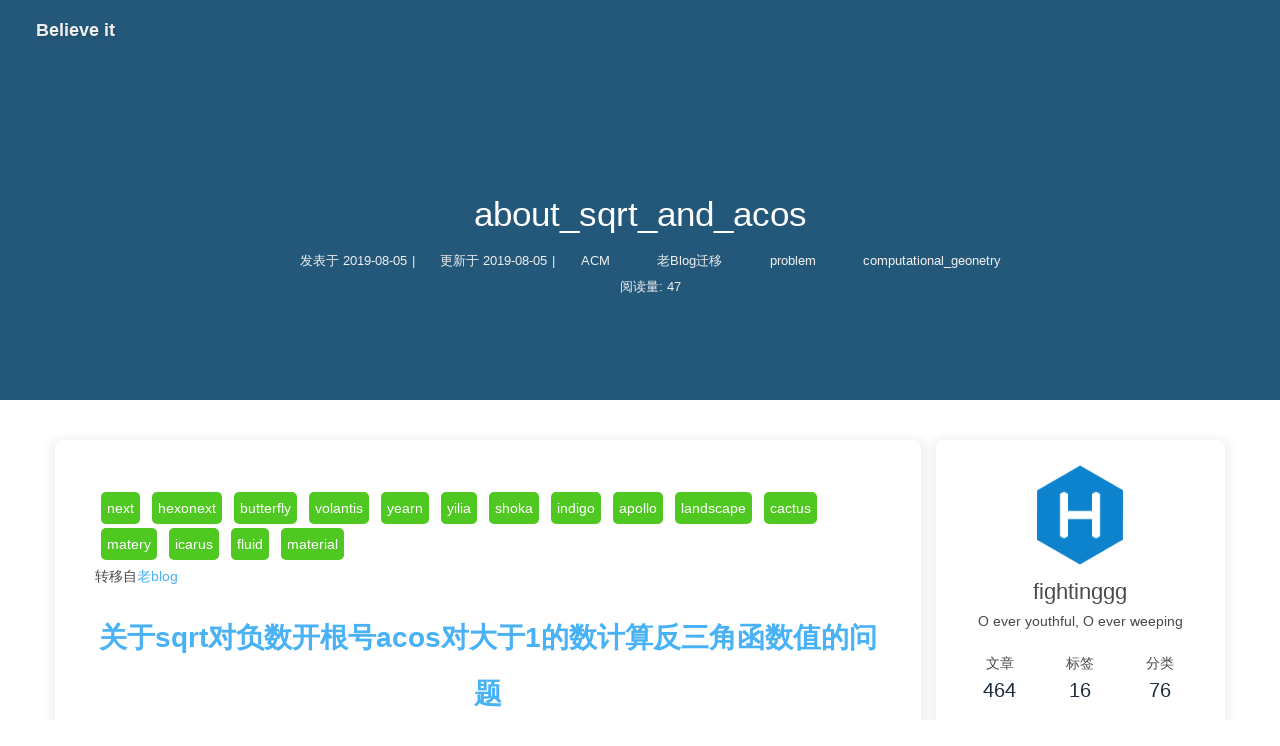

--- FILE ---
content_type: text/html; charset=utf-8
request_url: https://fightinggg.github.io/butterfly/about_sqrt_and_acos.html
body_size: 8389
content:
<!DOCTYPE html><html lang="zh-CN" data-theme="light"><head><meta charset="UTF-8"><meta http-equiv="X-UA-Compatible" content="IE=edge"><meta name="viewport" content="width=device-width, initial-scale=1.0,viewport-fit=cover"><title>about_sqrt_and_acos | Believe it</title><meta name="author" content="fightinggg"><meta name="copyright" content="fightinggg"><meta name="format-detection" content="telephone=no"><meta name="theme-color" content="#ffffff"><meta name="description" content="nexthexonextbutterflyvolantisyearnyiliashokaindigoapollolandscapecactusmateryicarusfluidmaterial 转移自老blog                                                               关于sqrt对负数开根号acos对大于1的数计算反三角函数值的问">
<meta property="og:type" content="article">
<meta property="og:title" content="about_sqrt_and_acos">
<meta property="og:url" content="http://fightinggg.github.io/butterfly/about_sqrt_and_acos.html">
<meta property="og:site_name" content="Believe it">
<meta property="og:description" content="nexthexonextbutterflyvolantisyearnyiliashokaindigoapollolandscapecactusmateryicarusfluidmaterial 转移自老blog                                                               关于sqrt对负数开根号acos对大于1的数计算反三角函数值的问">
<meta property="og:locale" content="zh_CN">
<meta property="og:image" content="https://i.loli.net/2021/02/24/5O1day2nriDzjSu.png">
<meta property="article:published_time" content="2019-08-05T15:23:08.000Z">
<meta property="article:modified_time" content="2019-08-05T15:23:08.000Z">
<meta property="article:author" content="fightinggg">
<meta name="twitter:card" content="summary">
<meta name="twitter:image" content="https://i.loli.net/2021/02/24/5O1day2nriDzjSu.png"><link rel="shortcut icon" href="/butterfly/img/favicon.png"><link rel="canonical" href="http://fightinggg.github.io/butterfly/about_sqrt_and_acos.html"><link rel="preconnect" href="//cdn.jsdelivr.net"/><link rel="preconnect" href="//busuanzi.ibruce.info"/><link rel="stylesheet" href="/butterfly/css/index.css"><link rel="stylesheet" href="https://cdn.jsdelivr.net/npm/@fortawesome/fontawesome-free/css/all.min.css" media="print" onload="this.media='all'"><link rel="stylesheet" href="https://cdn.jsdelivr.net/npm/@fancyapps/ui/dist/fancybox/fancybox.min.css" media="print" onload="this.media='all'"><script>const GLOBAL_CONFIG = {
  root: '/butterfly/',
  algolia: undefined,
  localSearch: undefined,
  translate: undefined,
  noticeOutdate: undefined,
  highlight: {"plugin":"highlighjs","highlightCopy":true,"highlightLang":true,"highlightHeightLimit":false},
  copy: {
    success: '复制成功',
    error: '复制错误',
    noSupport: '浏览器不支持'
  },
  relativeDate: {
    homepage: false,
    post: false
  },
  runtime: '',
  dateSuffix: {
    just: '刚刚',
    min: '分钟前',
    hour: '小时前',
    day: '天前',
    month: '个月前'
  },
  copyright: undefined,
  lightbox: 'fancybox',
  Snackbar: undefined,
  source: {
    justifiedGallery: {
      js: 'https://cdn.jsdelivr.net/npm/flickr-justified-gallery/dist/fjGallery.min.js',
      css: 'https://cdn.jsdelivr.net/npm/flickr-justified-gallery/dist/fjGallery.min.css'
    }
  },
  isPhotoFigcaption: false,
  islazyload: false,
  isAnchor: false,
  percent: {
    toc: true,
    rightside: false,
  },
  autoDarkmode: false
}</script><script id="config-diff">var GLOBAL_CONFIG_SITE = {
  title: 'about_sqrt_and_acos',
  isPost: true,
  isHome: false,
  isHighlightShrink: false,
  isToc: true,
  postUpdate: '2019-08-05 23:23:08'
}</script><noscript><style type="text/css">
  #nav {
    opacity: 1
  }
  .justified-gallery img {
    opacity: 1
  }

  #recent-posts time,
  #post-meta time {
    display: inline !important
  }
</style></noscript><script>(win=>{
    win.saveToLocal = {
      set: function setWithExpiry(key, value, ttl) {
        if (ttl === 0) return
        const now = new Date()
        const expiryDay = ttl * 86400000
        const item = {
          value: value,
          expiry: now.getTime() + expiryDay,
        }
        localStorage.setItem(key, JSON.stringify(item))
      },

      get: function getWithExpiry(key) {
        const itemStr = localStorage.getItem(key)

        if (!itemStr) {
          return undefined
        }
        const item = JSON.parse(itemStr)
        const now = new Date()

        if (now.getTime() > item.expiry) {
          localStorage.removeItem(key)
          return undefined
        }
        return item.value
      }
    }
  
    win.getScript = url => new Promise((resolve, reject) => {
      const script = document.createElement('script')
      script.src = url
      script.async = true
      script.onerror = reject
      script.onload = script.onreadystatechange = function() {
        const loadState = this.readyState
        if (loadState && loadState !== 'loaded' && loadState !== 'complete') return
        script.onload = script.onreadystatechange = null
        resolve()
      }
      document.head.appendChild(script)
    })
  
    win.getCSS = (url,id = false) => new Promise((resolve, reject) => {
      const link = document.createElement('link')
      link.rel = 'stylesheet'
      link.href = url
      if (id) link.id = id
      link.onerror = reject
      link.onload = link.onreadystatechange = function() {
        const loadState = this.readyState
        if (loadState && loadState !== 'loaded' && loadState !== 'complete') return
        link.onload = link.onreadystatechange = null
        resolve()
      }
      document.head.appendChild(link)
    })
  
      win.activateDarkMode = function () {
        document.documentElement.setAttribute('data-theme', 'dark')
        if (document.querySelector('meta[name="theme-color"]') !== null) {
          document.querySelector('meta[name="theme-color"]').setAttribute('content', '#0d0d0d')
        }
      }
      win.activateLightMode = function () {
        document.documentElement.setAttribute('data-theme', 'light')
        if (document.querySelector('meta[name="theme-color"]') !== null) {
          document.querySelector('meta[name="theme-color"]').setAttribute('content', '#ffffff')
        }
      }
      const t = saveToLocal.get('theme')
    
          if (t === 'dark') activateDarkMode()
          else if (t === 'light') activateLightMode()
        
      const asideStatus = saveToLocal.get('aside-status')
      if (asideStatus !== undefined) {
        if (asideStatus === 'hide') {
          document.documentElement.classList.add('hide-aside')
        } else {
          document.documentElement.classList.remove('hide-aside')
        }
      }
    
    const detectApple = () => {
      if(/iPad|iPhone|iPod|Macintosh/.test(navigator.userAgent)){
        document.documentElement.classList.add('apple')
      }
    }
    detectApple()
    })(window)</script><meta name="generator" content="Hexo 6.3.0"><link rel="alternate" href="/butterfly/atom.xml" title="Believe it" type="application/atom+xml">
</head><body><div id="sidebar"><div id="menu-mask"></div><div id="sidebar-menus"><div class="avatar-img is-center"><img src="https://i.loli.net/2021/02/24/5O1day2nriDzjSu.png" onerror="onerror=null;src='/img/friend_404.gif'" alt="avatar"/></div><div class="sidebar-site-data site-data is-center"><a href="/butterfly/archives/"><div class="headline">文章</div><div class="length-num">464</div></a><a href="/butterfly/tags/"><div class="headline">标签</div><div class="length-num">16</div></a><a href="/butterfly/categories/"><div class="headline">分类</div><div class="length-num">76</div></a></div><hr/></div></div><div class="post" id="body-wrap"><header class="post-bg" id="page-header"><nav id="nav"><span id="blog-info"><a href="/butterfly/" title="Believe it"><span class="site-name">Believe it</span></a></span><div id="menus"><div id="toggle-menu"><a class="site-page" href="javascript:void(0);"><i class="fas fa-bars fa-fw"></i></a></div></div></nav><div id="post-info"><h1 class="post-title">about_sqrt_and_acos</h1><div id="post-meta"><div class="meta-firstline"><span class="post-meta-date"><i class="far fa-calendar-alt fa-fw post-meta-icon"></i><span class="post-meta-label">发表于</span><time class="post-meta-date-created" datetime="2019-08-05T15:23:08.000Z" title="发表于 2019-08-05 23:23:08">2019-08-05</time><span class="post-meta-separator">|</span><i class="fas fa-history fa-fw post-meta-icon"></i><span class="post-meta-label">更新于</span><time class="post-meta-date-updated" datetime="2019-08-05T15:23:08.000Z" title="更新于 2019-08-05 23:23:08">2019-08-05</time></span><span class="post-meta-categories"><span class="post-meta-separator">|</span><i class="fas fa-inbox fa-fw post-meta-icon"></i><a class="post-meta-categories" href="/butterfly/categories/ACM/">ACM</a><i class="fas fa-angle-right post-meta-separator"></i><i class="fas fa-inbox fa-fw post-meta-icon"></i><a class="post-meta-categories" href="/butterfly/categories/ACM/%E8%80%81Blog%E8%BF%81%E7%A7%BB/">老Blog迁移</a><i class="fas fa-angle-right post-meta-separator"></i><i class="fas fa-inbox fa-fw post-meta-icon"></i><a class="post-meta-categories" href="/butterfly/categories/ACM/%E8%80%81Blog%E8%BF%81%E7%A7%BB/problem/">problem</a><i class="fas fa-angle-right post-meta-separator"></i><i class="fas fa-inbox fa-fw post-meta-icon"></i><a class="post-meta-categories" href="/butterfly/categories/ACM/%E8%80%81Blog%E8%BF%81%E7%A7%BB/problem/computational-geonetry/">computational_geonetry</a></span></div><div class="meta-secondline"><span class="post-meta-separator">|</span><span class="post-meta-pv-cv" id="" data-flag-title="about_sqrt_and_acos"><i class="far fa-eye fa-fw post-meta-icon"></i><span class="post-meta-label">阅读量:</span><span id="busuanzi_value_page_pv"><i class="fa-solid fa-spinner fa-spin"></i></span></span></div></div></div></header><main class="layout" id="content-inner"><div id="post"><article class="post-content" id="article-container"><div><a href="/next/about_sqrt_and_acos.html" style="border-bottom: 0px;border-bottom: 0px;
            background: #4FC921;
            color: white;
            border-radius: 5px;
            padding: 2px 6px 2px 6px;
            margin: 2px 6px 2px 6px;
            text-decoration: none;
            float: left;
            ">next</a><a href="/hexonext/about_sqrt_and_acos.html" style="border-bottom: 0px;border-bottom: 0px;
            background: #4FC921;
            color: white;
            border-radius: 5px;
            padding: 2px 6px 2px 6px;
            margin: 2px 6px 2px 6px;
            text-decoration: none;
            float: left;
            ">hexonext</a><a href="/butterfly/about_sqrt_and_acos.html" style="border-bottom: 0px;border-bottom: 0px;
            background: #4FC921;
            color: white;
            border-radius: 5px;
            padding: 2px 6px 2px 6px;
            margin: 2px 6px 2px 6px;
            text-decoration: none;
            float: left;
            ">butterfly</a><a href="/volantis/about_sqrt_and_acos.html" style="border-bottom: 0px;border-bottom: 0px;
            background: #4FC921;
            color: white;
            border-radius: 5px;
            padding: 2px 6px 2px 6px;
            margin: 2px 6px 2px 6px;
            text-decoration: none;
            float: left;
            ">volantis</a><a href="/yearn/about_sqrt_and_acos.html" style="border-bottom: 0px;border-bottom: 0px;
            background: #4FC921;
            color: white;
            border-radius: 5px;
            padding: 2px 6px 2px 6px;
            margin: 2px 6px 2px 6px;
            text-decoration: none;
            float: left;
            ">yearn</a><a href="/yilia/about_sqrt_and_acos.html" style="border-bottom: 0px;border-bottom: 0px;
            background: #4FC921;
            color: white;
            border-radius: 5px;
            padding: 2px 6px 2px 6px;
            margin: 2px 6px 2px 6px;
            text-decoration: none;
            float: left;
            ">yilia</a><a href="/shoka/about_sqrt_and_acos.html" style="border-bottom: 0px;border-bottom: 0px;
            background: #4FC921;
            color: white;
            border-radius: 5px;
            padding: 2px 6px 2px 6px;
            margin: 2px 6px 2px 6px;
            text-decoration: none;
            float: left;
            ">shoka</a><a href="/indigo/about_sqrt_and_acos.html" style="border-bottom: 0px;border-bottom: 0px;
            background: #4FC921;
            color: white;
            border-radius: 5px;
            padding: 2px 6px 2px 6px;
            margin: 2px 6px 2px 6px;
            text-decoration: none;
            float: left;
            ">indigo</a><a href="/apollo/about_sqrt_and_acos.html" style="border-bottom: 0px;border-bottom: 0px;
            background: #4FC921;
            color: white;
            border-radius: 5px;
            padding: 2px 6px 2px 6px;
            margin: 2px 6px 2px 6px;
            text-decoration: none;
            float: left;
            ">apollo</a><a href="/landscape/about_sqrt_and_acos.html" style="border-bottom: 0px;border-bottom: 0px;
            background: #4FC921;
            color: white;
            border-radius: 5px;
            padding: 2px 6px 2px 6px;
            margin: 2px 6px 2px 6px;
            text-decoration: none;
            float: left;
            ">landscape</a><a href="/cactus/about_sqrt_and_acos.html" style="border-bottom: 0px;border-bottom: 0px;
            background: #4FC921;
            color: white;
            border-radius: 5px;
            padding: 2px 6px 2px 6px;
            margin: 2px 6px 2px 6px;
            text-decoration: none;
            float: left;
            ">cactus</a><a href="/matery/about_sqrt_and_acos.html" style="border-bottom: 0px;border-bottom: 0px;
            background: #4FC921;
            color: white;
            border-radius: 5px;
            padding: 2px 6px 2px 6px;
            margin: 2px 6px 2px 6px;
            text-decoration: none;
            float: left;
            ">matery</a><a href="/icarus/about_sqrt_and_acos.html" style="border-bottom: 0px;border-bottom: 0px;
            background: #4FC921;
            color: white;
            border-radius: 5px;
            padding: 2px 6px 2px 6px;
            margin: 2px 6px 2px 6px;
            text-decoration: none;
            float: left;
            ">icarus</a><a href="/fluid/about_sqrt_and_acos.html" style="border-bottom: 0px;border-bottom: 0px;
            background: #4FC921;
            color: white;
            border-radius: 5px;
            padding: 2px 6px 2px 6px;
            margin: 2px 6px 2px 6px;
            text-decoration: none;
            float: left;
            ">fluid</a><a href="/material/about_sqrt_and_acos.html" style="border-bottom: 0px;border-bottom: 0px;
            background: #4FC921;
            color: white;
            border-radius: 5px;
            padding: 2px 6px 2px 6px;
            margin: 2px 6px 2px 6px;
            text-decoration: none;
            float: left;
            ">material</a><div style="clear: both;"></div></div>
转移自<a href='/ACM/problem/computational_geonetry/about_sqrt_and_acos.html'>老blog</a>

<div id="myweb">

    <!--    啦啦啦啦啦啦啦啦啦啦啦啦啦啦啦啦啦啦啦啦啦啦啦啦啦啦啦啦啦啦啦啦啦啦啦啦啦啦啦啦啦啦-->
    <div type="text/javadiv" src="/ACM/js/up_and_right.js"></div>
    <!--    啦啦啦啦啦啦啦啦啦啦啦啦啦啦啦啦啦啦啦啦啦啦啦啦啦啦啦啦啦啦啦啦啦啦啦啦啦啦啦啦啦啦-->

    <div id="left">
        <div id="left_in">
            <h1>
                <center><a href="http://codeforces.com/gym/102056/problem/F"
                        target="_blank">关于sqrt对负数开根号acos对大于1的数计算反三角函数值的问题</a>
                </center>
            </h1>

            <div id="text">
                空间里面有一个实心球，两个点，问两点不经过实心球的路径的最小值.
            </div>

            <div type="text/javadiv" src="/ACM/js/solve_begin.js"></div>
            <div>
                题目意思很简单，我们可能会用到余弦定理，但是，余弦定理有误差，我们可能会得到一些奇怪的数字，浮点数的误差导致
                余弦定理计算出来了小于-1或者大于1的其他数字，当我们对这样的数字进行反三角函数运算时，会得到nan，当然sqrt
                有时候也会碰到对负数开方，于是我们要重写这两个函数
            </div>
            <div type="text/javadiv" src="/ACM/js/solve_end.js"></div>

            <div type="text/javadiv" src="/ACM/js/code_begin.js"></div>
            <div>
                <pre><span class="cp">#include&lt;bits/stdc++.h&gt;</span>
<span class="k">using</span> <span class="k">namespace</span> <span class="n">std</span><span class="p">;</span>
<span class="k">const</span> <span class="kt">double</span> <span class="n">eps</span> <span class="o">=</span> <span
                            class="mf">1e-12</span><span class="p">;</span>
<span class="k">const</span> <span class="kt">double</span> <span class="n">INF</span> <span class="o">=</span> <span
                            class="mf">1e18</span><span class="p">;</span>
<span class="k">const</span> <span class="kt">double</span> <span class="n">PI</span> <span class="o">=</span> <span
                            class="n">acos</span><span class="p">(</span><span class="o">-</span><span
                            class="mf">1.0</span><span class="p">);</span>
<span class="kt">double</span> <span class="n">ACOS</span><span class="p">(</span><span class="kt">double</span> <span
                            class="n">x</span><span class="p">)</span>
<span class="p">{</span>
    <span class="k">if</span><span class="p">(</span><span class="n">x</span><span class="o">&gt;</span><span
                            class="mi">1</span><span class="p">)</span>
        <span class="n">x</span><span class="o">=</span><span class="mf">1.0</span><span class="p">;</span>
    <span class="k">if</span><span class="p">(</span><span class="n">x</span><span class="o">&lt;-</span><span
                            class="mi">1</span><span class="p">)</span>
        <span class="n">x</span><span class="o">=-</span><span class="mf">1.0</span><span class="p">;</span>
    <span class="k">return</span> <span class="n">acos</span><span class="p">(</span><span class="n">x</span><span
                            class="p">);</span>
<span class="p">}</span>
<span class="kt">double</span> <span class="n">SQRT</span><span class="p">(</span><span class="kt">double</span> <span
                            class="n">x</span><span class="p">)</span>
<span class="p">{</span>
    <span class="k">if</span><span class="p">(</span><span class="n">x</span><span class="o">&lt;</span><span
                            class="mi">0</span><span class="p">)</span>
        <span class="k">return</span> <span class="mi">0</span><span class="p">;</span>
    <span class="k">return</span> <span class="n">sqrt</span><span class="p">(</span><span class="n">x</span><span
                            class="p">);</span>
<span class="p">}</span>

<span class="k">struct</span> <span class="n">Point3D</span>
<span class="p">{</span>
    <span class="kt">double</span> <span class="n">x</span><span class="p">,</span> <span class="n">y</span><span
                            class="p">,</span> <span class="n">z</span><span class="p">;</span>
    <span class="n">Point3D</span><span class="p">()</span> <span class="p">{};</span>
    <span class="n">Point3D</span><span class="p">(</span><span class="kt">double</span> <span class="n">xx</span><span
                            class="p">,</span> <span class="kt">double</span> <span class="n">yy</span><span
                            class="p">,</span><span class="kt">double</span> <span class="n">zz</span><span
                            class="p">)</span>
    <span class="p">{</span>
        <span class="n">x</span> <span class="o">=</span> <span class="n">xx</span><span class="p">;</span>
        <span class="n">y</span> <span class="o">=</span> <span class="n">yy</span><span class="p">;</span>
        <span class="n">z</span> <span class="o">=</span> <span class="n">zz</span><span class="p">;</span>
    <span class="p">}</span>
<span class="p">};</span>
<span class="k">typedef</span> <span class="k">struct</span> <span class="n">Point2D</span>
<span class="p">{</span>
    <span class="n">Point2D</span><span class="p">()</span> <span class="p">{};</span>
    <span class="kt">double</span> <span class="n">x</span><span class="p">;</span>
    <span class="kt">double</span> <span class="n">y</span><span class="p">;</span>
    <span class="n">Point2D</span><span class="p">(</span><span class="kt">double</span> <span class="n">xx</span><span
                            class="p">,</span> <span class="kt">double</span> <span class="n">yy</span><span
                            class="p">)</span>
    <span class="p">{</span>
        <span class="n">x</span> <span class="o">=</span> <span class="n">xx</span><span class="p">;</span>
        <span class="n">y</span> <span class="o">=</span> <span class="n">yy</span><span class="p">;</span>
    <span class="p">}</span>
<span class="p">}</span> <span class="n">Point</span><span class="p">;</span>

<span class="k">struct</span> <span class="n">Circle3D</span>
<span class="p">{</span>
    <span class="n">Point3D</span> <span class="n">o</span><span class="p">;</span>
    <span class="kt">double</span> <span class="n">r</span><span class="p">;</span>
<span class="p">};</span>
<span class="k">struct</span> <span class="n">Circle</span>
<span class="p">{</span>
    <span class="n">Point2D</span> <span class="n">o</span><span class="p">;</span>
    <span class="kt">double</span> <span class="n">r</span><span class="p">;</span>
<span class="p">};</span>


<span class="k">struct</span> <span class="n">Line</span>
<span class="p">{</span>
    <span class="n">Point</span> <span class="n">s</span><span class="p">,</span> <span class="n">e</span><span
                            class="p">;</span>
    <span class="n">Line</span><span class="p">()</span> <span class="p">{};</span>
    <span class="n">Line</span><span class="p">(</span><span class="n">Point</span> <span class="n">a</span><span
                            class="p">,</span> <span class="n">Point</span> <span class="n">b</span><span
                            class="p">)</span>
    <span class="p">{</span>
        <span class="n">s</span> <span class="o">=</span> <span class="n">a</span><span class="p">;</span>
        <span class="n">e</span> <span class="o">=</span> <span class="n">b</span><span class="p">;</span>
    <span class="p">};</span>
<span class="p">};</span>


<span class="kt">double</span> <span class="n">dis</span><span class="p">(</span><span class="n">Point</span> <span
                            class="n">a</span><span class="p">,</span> <span class="n">Point</span> <span
                            class="n">b</span><span class="p">)</span>
<span class="p">{</span>
    <span class="k">return</span> <span class="n">SQRT</span><span class="p">(</span><span class="n">pow</span><span
                            class="p">(</span><span class="n">a</span><span class="p">.</span><span
                            class="n">x</span> <span class="o">-</span> <span class="n">b</span><span class="p">.</span><span
                            class="n">x</span><span class="p">,</span> <span class="mi">2</span><span class="p">)</span> <span
                            class="o">+</span> <span class="n">pow</span><span class="p">(</span><span
                            class="n">a</span><span class="p">.</span><span class="n">y</span> <span class="o">-</span> <span
                            class="n">b</span><span class="p">.</span><span class="n">y</span><span
                            class="p">,</span> <span class="mi">2</span><span class="p">));</span>
<span class="p">}</span>


<span class="kt">double</span> <span class="n">dis</span><span class="p">(</span><span class="n">Point3D</span> <span
                            class="n">a</span><span class="p">,</span> <span class="n">Point3D</span> <span
                            class="n">b</span><span class="p">)</span>
<span class="p">{</span>
    <span class="k">return</span> <span class="n">SQRT</span><span class="p">(</span><span class="n">pow</span><span
                            class="p">(</span><span class="n">a</span><span class="p">.</span><span
                            class="n">x</span> <span class="o">-</span> <span class="n">b</span><span class="p">.</span><span
                            class="n">x</span><span class="p">,</span> <span class="mi">2</span><span class="p">)</span> <span
                            class="o">+</span> <span class="n">pow</span><span class="p">(</span><span
                            class="n">a</span><span class="p">.</span><span class="n">y</span> <span class="o">-</span> <span
                            class="n">b</span><span class="p">.</span><span class="n">y</span><span
                            class="p">,</span> <span class="mi">2</span><span class="p">)</span> <span
                            class="o">+</span> <span class="n">pow</span><span class="p">(</span><span
                            class="n">a</span><span class="p">.</span><span class="n">z</span> <span class="o">-</span> <span
                            class="n">b</span><span class="p">.</span><span class="n">z</span><span
                            class="p">,</span> <span class="mi">2</span><span class="p">));</span>
<span class="p">}</span>

<span class="kt">double</span> <span class="n">solve</span><span class="p">(</span><span class="n">Point3D</span> <span
                            class="n">s</span><span class="p">,</span> <span class="n">Point3D</span> <span
                            class="n">t</span><span class="p">,</span> <span class="n">Circle3D</span> <span
                            class="n">o</span><span class="p">)</span>
<span class="p">{</span>
    <span class="kt">double</span> <span class="n">so</span><span class="o">=</span><span class="n">dis</span><span
                            class="p">(</span><span class="n">s</span><span class="p">,</span><span
                            class="n">o</span><span class="p">.</span><span class="n">o</span><span class="p">);</span>
    <span class="kt">double</span> <span class="n">to</span><span class="o">=</span><span class="n">dis</span><span
                            class="p">(</span><span class="n">t</span><span class="p">,</span><span
                            class="n">o</span><span class="p">.</span><span class="n">o</span><span class="p">);</span>
    <span class="kt">double</span> <span class="n">st</span><span class="o">=</span><span class="n">dis</span><span
                            class="p">(</span><span class="n">s</span><span class="p">,</span><span
                            class="n">t</span><span class="p">);</span>
    <span class="kt">double</span> <span class="n">sita_sot</span><span class="o">=</span><span
                            class="n">ACOS</span><span class="p">((</span><span class="n">so</span><span
                            class="o">*</span><span class="n">so</span><span class="o">+</span><span class="n">to</span><span
                            class="o">*</span><span class="n">to</span><span class="o">-</span><span class="n">st</span><span
                            class="o">*</span><span class="n">st</span><span class="p">)</span><span
                            class="o">/</span><span class="mi">2</span><span class="o">/</span><span class="n">so</span><span
                            class="o">/</span><span class="n">to</span><span class="p">);</span>
    <span class="kt">double</span> <span class="n">sita_sto</span><span class="o">=</span><span
                            class="n">ACOS</span><span class="p">((</span><span class="n">st</span><span
                            class="o">*</span><span class="n">st</span><span class="o">+</span><span class="n">to</span><span
                            class="o">*</span><span class="n">to</span><span class="o">-</span><span class="n">so</span><span
                            class="o">*</span><span class="n">so</span><span class="p">)</span><span
                            class="o">/</span><span class="mi">2</span><span class="o">/</span><span class="n">st</span><span
                            class="o">/</span><span class="n">to</span><span class="p">);</span>
    <span class="kt">double</span> <span class="n">sita_tso</span><span class="o">=</span><span
                            class="n">ACOS</span><span class="p">((</span><span class="n">st</span><span
                            class="o">*</span><span class="n">st</span><span class="o">+</span><span class="n">so</span><span
                            class="o">*</span><span class="n">so</span><span class="o">-</span><span class="n">to</span><span
                            class="o">*</span><span class="n">to</span><span class="p">)</span><span
                            class="o">/</span><span class="mi">2</span><span class="o">/</span><span class="n">st</span><span
                            class="o">/</span><span class="n">so</span><span class="p">);</span>


    <span class="kt">double</span> <span class="n">p</span><span class="o">=</span><span class="p">(</span><span
                            class="n">so</span><span class="o">+</span><span class="n">to</span><span class="o">+</span><span
                            class="n">st</span><span class="p">)</span><span class="o">/</span><span class="mi">2</span><span
                            class="p">;</span>
    <span class="kt">double</span> <span class="n">d</span><span class="o">=</span><span class="n">SQRT</span><span
                            class="p">(</span><span class="n">p</span><span class="o">*</span><span
                            class="p">(</span><span class="n">p</span><span class="o">-</span><span
                            class="n">so</span><span class="p">)</span><span class="o">*</span><span
                            class="p">(</span><span class="n">p</span><span class="o">-</span><span
                            class="n">to</span><span class="p">)</span><span class="o">*</span><span
                            class="p">(</span><span class="n">p</span><span class="o">-</span><span
                            class="n">st</span><span class="p">))</span><span class="o">*</span><span
                            class="mi">2</span><span class="o">/</span><span class="n">st</span><span class="p">;</span>


    <span class="k">if</span><span class="p">(</span><span class="n">sita_sto</span><span class="o">&lt;</span><span
                            class="n">PI</span><span class="o">/</span><span class="mi">2</span><span class="o">&amp;&amp;</span><span
                            class="n">sita_tso</span><span class="o">&lt;</span><span class="n">PI</span><span
                            class="o">/</span><span class="mi">2</span><span class="o">&amp;&amp;</span><span class="n">d</span><span
                            class="o">&lt;</span><span class="n">o</span><span class="p">.</span><span
                            class="n">r</span><span class="p">)</span>
    <span class="p">{</span>
        <span class="kt">double</span> <span class="n">sita_soa1</span><span class="o">=</span><span
                            class="n">ACOS</span><span class="p">(</span><span class="n">o</span><span
                            class="p">.</span><span class="n">r</span><span class="o">/</span><span
                            class="n">so</span><span class="p">);</span>
        <span class="kt">double</span> <span class="n">sita_toa2</span><span class="o">=</span><span
                            class="n">ACOS</span><span class="p">(</span><span class="n">o</span><span
                            class="p">.</span><span class="n">r</span><span class="o">/</span><span
                            class="n">to</span><span class="p">);</span>

        <span class="kt">double</span> <span class="n">sita</span><span class="o">=</span><span
                            class="n">sita_sot</span><span class="o">-</span><span class="n">sita_soa1</span><span
                            class="o">-</span><span class="n">sita_toa2</span><span class="p">;</span>

        <span class="k">return</span> <span class="n">sita</span><span class="o">*</span><span class="n">o</span><span
                            class="p">.</span><span class="n">r</span> <span class="o">+</span> <span
                            class="n">so</span><span class="o">*</span><span class="n">sin</span><span
                            class="p">(</span><span class="n">sita_soa1</span><span class="p">)</span> <span
                            class="o">+</span> <span class="n">to</span><span class="o">*</span><span
                            class="n">sin</span><span class="p">(</span><span class="n">sita_toa2</span><span class="p">);</span>

    <span class="p">}</span>
    <span class="k">else</span>
    <span class="p">{</span>
        <span class="k">return</span> <span class="n">dis</span><span class="p">(</span><span class="n">s</span><span
                            class="p">,</span> <span class="n">t</span><span class="p">);</span>
    <span class="p">}</span>
<span class="p">}</span>


<span class="kt">double</span> <span class="n">solve</span><span class="p">(</span><span class="n">Point</span> <span
                            class="n">s</span><span class="p">,</span> <span class="n">Point</span> <span
                            class="n">t</span><span class="p">,</span> <span class="n">Circle</span> <span
                            class="n">o</span><span class="p">)</span>
<span class="p">{</span>
    <span class="kt">double</span> <span class="n">so</span><span class="o">=</span><span class="n">dis</span><span
                            class="p">(</span><span class="n">s</span><span class="p">,</span><span
                            class="n">o</span><span class="p">.</span><span class="n">o</span><span class="p">);</span>
    <span class="kt">double</span> <span class="n">to</span><span class="o">=</span><span class="n">dis</span><span
                            class="p">(</span><span class="n">t</span><span class="p">,</span><span
                            class="n">o</span><span class="p">.</span><span class="n">o</span><span class="p">);</span>
    <span class="kt">double</span> <span class="n">st</span><span class="o">=</span><span class="n">dis</span><span
                            class="p">(</span><span class="n">s</span><span class="p">,</span><span
                            class="n">t</span><span class="p">);</span>
    <span class="kt">double</span> <span class="n">sita_sot</span><span class="o">=</span><span
                            class="n">ACOS</span><span class="p">((</span><span class="n">so</span><span
                            class="o">*</span><span class="n">so</span><span class="o">+</span><span class="n">to</span><span
                            class="o">*</span><span class="n">to</span><span class="o">-</span><span class="n">st</span><span
                            class="o">*</span><span class="n">st</span><span class="p">)</span><span
                            class="o">/</span><span class="mi">2</span><span class="o">/</span><span class="n">so</span><span
                            class="o">/</span><span class="n">to</span><span class="p">);</span>
    <span class="kt">double</span> <span class="n">sita_sto</span><span class="o">=</span><span
                            class="n">ACOS</span><span class="p">((</span><span class="n">st</span><span
                            class="o">*</span><span class="n">st</span><span class="o">+</span><span class="n">to</span><span
                            class="o">*</span><span class="n">to</span><span class="o">-</span><span class="n">so</span><span
                            class="o">*</span><span class="n">so</span><span class="p">)</span><span
                            class="o">/</span><span class="mi">2</span><span class="o">/</span><span class="n">st</span><span
                            class="o">/</span><span class="n">to</span><span class="p">);</span>
    <span class="kt">double</span> <span class="n">sita_tso</span><span class="o">=</span><span
                            class="n">ACOS</span><span class="p">((</span><span class="n">st</span><span
                            class="o">*</span><span class="n">st</span><span class="o">+</span><span class="n">so</span><span
                            class="o">*</span><span class="n">so</span><span class="o">-</span><span class="n">to</span><span
                            class="o">*</span><span class="n">to</span><span class="p">)</span><span
                            class="o">/</span><span class="mi">2</span><span class="o">/</span><span class="n">st</span><span
                            class="o">/</span><span class="n">so</span><span class="p">);</span>


    <span class="kt">double</span> <span class="n">p</span><span class="o">=</span><span class="p">(</span><span
                            class="n">so</span><span class="o">+</span><span class="n">to</span><span class="o">+</span><span
                            class="n">st</span><span class="p">)</span><span class="o">/</span><span class="mi">2</span><span
                            class="p">;</span>
    <span class="kt">double</span> <span class="n">d</span><span class="o">=</span><span class="n">SQRT</span><span
                            class="p">(</span><span class="n">p</span><span class="o">*</span><span
                            class="p">(</span><span class="n">p</span><span class="o">-</span><span
                            class="n">so</span><span class="p">)</span><span class="o">*</span><span
                            class="p">(</span><span class="n">p</span><span class="o">-</span><span
                            class="n">to</span><span class="p">)</span><span class="o">*</span><span
                            class="p">(</span><span class="n">p</span><span class="o">-</span><span
                            class="n">st</span><span class="p">))</span><span class="o">*</span><span
                            class="mi">2</span><span class="o">/</span><span class="n">st</span><span class="p">;</span>


    <span class="k">if</span><span class="p">(</span><span class="n">sita_sto</span><span class="o">&lt;</span><span
                            class="n">PI</span><span class="o">/</span><span class="mi">2</span><span class="o">&amp;&amp;</span><span
                            class="n">sita_tso</span><span class="o">&lt;</span><span class="n">PI</span><span
                            class="o">/</span><span class="mi">2</span><span class="o">&amp;&amp;</span><span class="n">d</span><span
                            class="o">&lt;</span><span class="n">o</span><span class="p">.</span><span
                            class="n">r</span><span class="p">)</span>
    <span class="p">{</span>
        <span class="kt">double</span> <span class="n">sita_soa1</span><span class="o">=</span><span
                            class="n">ACOS</span><span class="p">(</span><span class="n">o</span><span
                            class="p">.</span><span class="n">r</span><span class="o">/</span><span
                            class="n">so</span><span class="p">);</span>
        <span class="kt">double</span> <span class="n">sita_toa2</span><span class="o">=</span><span
                            class="n">ACOS</span><span class="p">(</span><span class="n">o</span><span
                            class="p">.</span><span class="n">r</span><span class="o">/</span><span
                            class="n">to</span><span class="p">);</span>

        <span class="kt">double</span> <span class="n">sita</span><span class="o">=</span><span
                            class="n">sita_sot</span><span class="o">-</span><span class="n">sita_soa1</span><span
                            class="o">-</span><span class="n">sita_toa2</span><span class="p">;</span>

        <span class="k">return</span> <span class="n">sita</span><span class="o">*</span><span class="n">o</span><span
                            class="p">.</span><span class="n">r</span> <span class="o">+</span> <span
                            class="n">so</span><span class="o">*</span><span class="n">sin</span><span
                            class="p">(</span><span class="n">sita_soa1</span><span class="p">)</span> <span
                            class="o">+</span> <span class="n">to</span><span class="o">*</span><span
                            class="n">sin</span><span class="p">(</span><span class="n">sita_toa2</span><span class="p">);</span>

    <span class="p">}</span>
    <span class="k">else</span>
    <span class="p">{</span>
        <span class="k">return</span> <span class="n">dis</span><span class="p">(</span><span class="n">s</span><span
                            class="p">,</span> <span class="n">t</span><span class="p">);</span>
    <span class="p">}</span>
<span class="p">}</span>
<span class="kt">double</span> <span class="n">solve</span><span class="p">(</span><span class="kt">double</span> <span
                            class="n">a</span><span class="p">,</span><span class="kt">double</span> <span
                            class="n">b</span><span class="p">,</span><span class="kt">double</span> <span
                            class="n">c</span><span class="p">,</span><span class="kt">double</span> <span
                            class="n">r</span><span class="p">)</span>
<span class="p">{</span>
    <span class="n">Point</span> <span class="n">s</span><span class="p">,</span> <span class="n">t</span><span
                            class="p">;</span>
    <span class="n">Circle</span> <span class="n">o</span><span class="p">;</span>
    <span class="kt">double</span> <span class="n">arcsita</span> <span class="o">=</span> <span class="p">(</span><span
                            class="n">pow</span><span class="p">(</span><span class="n">b</span><span class="p">,</span> <span
                            class="mi">2</span><span class="p">)</span> <span class="o">+</span> <span
                            class="n">pow</span><span class="p">(</span><span class="n">c</span><span class="p">,</span> <span
                            class="mi">2</span><span class="p">)</span> <span class="o">-</span> <span
                            class="n">pow</span><span class="p">(</span><span class="n">a</span><span class="p">,</span> <span
                            class="mi">2</span><span class="p">))</span> <span class="o">/</span> <span
                            class="mi">2</span> <span class="o">/</span> <span class="n">b</span> <span
                            class="o">/</span> <span class="n">c</span><span class="p">;</span>
    <span class="kt">double</span> <span class="n">sita</span> <span class="o">=</span> <span class="n">ACOS</span><span
                            class="p">(</span><span class="n">arcsita</span><span class="p">);</span>

    <span class="n">t</span><span class="p">.</span><span class="n">x</span> <span class="o">=</span> <span
                            class="n">c</span> <span class="o">*</span> <span class="n">cos</span><span
                            class="p">(</span><span class="n">sita</span><span class="p">);</span>
    <span class="n">t</span><span class="p">.</span><span class="n">y</span> <span class="o">=</span> <span
                            class="n">c</span> <span class="o">*</span> <span class="n">sin</span><span
                            class="p">(</span><span class="n">sita</span><span class="p">);</span>

    <span class="n">o</span><span class="p">.</span><span class="n">o</span><span class="p">.</span><span
                            class="n">x</span> <span class="o">=</span> <span class="mi">0</span><span
                            class="p">;</span>
    <span class="n">o</span><span class="p">.</span><span class="n">o</span><span class="p">.</span><span
                            class="n">y</span> <span class="o">=</span> <span class="mi">0</span><span
                            class="p">;</span>
    <span class="n">o</span><span class="p">.</span><span class="n">r</span> <span class="o">=</span> <span
                            class="n">r</span><span class="p">;</span>

    <span class="n">s</span><span class="p">.</span><span class="n">x</span> <span class="o">=</span> <span
                            class="n">b</span><span class="p">;</span>
    <span class="n">s</span><span class="p">.</span><span class="n">y</span> <span class="o">=</span> <span
                            class="mi">0</span><span class="p">;</span>

    <span class="k">return</span> <span class="n">solve</span><span class="p">(</span><span class="n">s</span><span
                            class="p">,</span> <span class="n">t</span><span class="p">,</span> <span class="n">o</span><span
                            class="p">);</span>
<span class="p">}</span>


<span class="kt">int</span> <span class="n">main</span><span class="p">()</span>
<span class="p">{</span>
    <span class="kt">int</span> <span class="n">T</span><span class="p">;</span>
    <span class="n">scanf</span><span class="p">(</span><span class="s">&quot;%d&quot;</span><span
                            class="p">,</span> <span class="o">&amp;</span><span class="n">T</span><span
                            class="p">);</span>
    <span class="k">while</span> <span class="p">(</span><span class="n">T</span><span class="o">--</span><span
                            class="p">)</span>
    <span class="p">{</span>
        <span class="n">Circle3D</span> <span class="n">o</span><span class="p">;</span>
        <span class="n">Point3D</span> <span class="n">s</span><span class="p">,</span> <span class="n">t</span><span
                            class="p">;</span>
        <span class="n">scanf</span><span class="p">(</span><span class="s">&quot;%lf%lf%lf%lf&quot;</span><span
                            class="p">,</span> <span class="o">&amp;</span><span class="n">o</span><span
                            class="p">.</span><span class="n">o</span><span class="p">.</span><span
                            class="n">x</span><span class="p">,</span> <span class="o">&amp;</span><span
                            class="n">o</span><span class="p">.</span><span class="n">o</span><span
                            class="p">.</span><span class="n">y</span><span class="p">,</span> <span
                            class="o">&amp;</span><span class="n">o</span><span class="p">.</span><span
                            class="n">o</span><span class="p">.</span><span class="n">z</span><span
                            class="p">,</span><span class="o">&amp;</span><span class="n">o</span><span
                            class="p">.</span><span class="n">r</span><span class="p">);</span>
        <span class="n">scanf</span><span class="p">(</span><span class="s">&quot;%lf%lf%lf&quot;</span><span class="p">,</span> <span
                            class="o">&amp;</span><span class="n">s</span><span class="p">.</span><span
                            class="n">x</span><span class="p">,</span> <span class="o">&amp;</span><span
                            class="n">s</span><span class="p">.</span><span class="n">y</span><span
                            class="p">,</span> <span class="o">&amp;</span><span class="n">s</span><span
                            class="p">.</span><span class="n">z</span><span class="p">);</span>
        <span class="n">scanf</span><span class="p">(</span><span class="s">&quot;%lf%lf%lf&quot;</span><span class="p">,</span> <span
                            class="o">&amp;</span><span class="n">t</span><span class="p">.</span><span
                            class="n">x</span><span class="p">,</span> <span class="o">&amp;</span><span
                            class="n">t</span><span class="p">.</span><span class="n">y</span><span
                            class="p">,</span> <span class="o">&amp;</span><span class="n">t</span><span
                            class="p">.</span><span class="n">z</span><span class="p">);</span>
        <span class="kt">double</span> <span class="n">a</span> <span class="o">=</span> <span class="n">dis</span><span
                            class="p">(</span><span class="n">s</span><span class="p">,</span> <span
                            class="n">t</span><span class="p">);</span>
        <span class="kt">double</span> <span class="n">b</span> <span class="o">=</span> <span class="n">dis</span><span
                            class="p">(</span><span class="n">s</span><span class="p">,</span> <span
                            class="n">o</span><span class="p">.</span><span class="n">o</span><span class="p">);</span>
        <span class="kt">double</span> <span class="n">c</span> <span class="o">=</span> <span class="n">dis</span><span
                            class="p">(</span><span class="n">t</span><span class="p">,</span> <span
                            class="n">o</span><span class="p">.</span><span class="n">o</span><span class="p">);</span>

        <span class="k">if</span><span class="p">(</span><span class="n">fabs</span><span class="p">(</span><span
                            class="n">a</span><span class="p">)</span><span class="o">&lt;</span><span
                            class="n">eps</span><span class="p">)</span>
        <span class="p">{</span>
            <span class="n">printf</span><span class="p">(</span><span class="s">&quot;0.0000000000</span><span
                            class="se">\n</span><span class="s">&quot;</span><span class="p">);</span>
        <span class="p">}</span>
        <span class="k">else</span>
        <span class="p">{</span>
            <span class="n">printf</span><span class="p">(</span><span class="s">&quot;%.8lf</span><span
                            class="se">\n</span><span class="s">&quot;</span><span class="p">,</span> <span class="n">solve</span><span
                            class="p">(</span><span class="n">a</span><span class="p">,</span><span
                            class="n">b</span><span class="p">,</span><span class="n">c</span><span
                            class="p">,</span><span class="n">o</span><span class="p">.</span><span
                            class="n">r</span><span class="p">));</span>
        <span class="p">}</span>
    <span class="p">}</span>
<span class="p">}</span>
</pre>

            </div>
            <div type="text/javadiv" src="/ACM/js/code_end.js"></div>


        </div>
    </div>

</div></article><div class="post-copyright"><div class="post-copyright__author"><span class="post-copyright-meta">文章作者: </span><span class="post-copyright-info"><a href="http://fightinggg.github.io/butterfly">fightinggg</a></span></div><div class="post-copyright__type"><span class="post-copyright-meta">文章链接: </span><span class="post-copyright-info"><a href="http://fightinggg.github.io/butterfly/about_sqrt_and_acos.html">http://fightinggg.github.io/butterfly/about_sqrt_and_acos.html</a></span></div><div class="post-copyright__notice"><span class="post-copyright-meta">版权声明: </span><span class="post-copyright-info">本博客所有文章除特别声明外，均采用 <a href="https://creativecommons.org/licenses/by-nc-sa/4.0/" target="_blank">CC BY-NC-SA 4.0</a> 许可协议。转载请注明来自 <a href="http://fightinggg.github.io/butterfly" target="_blank">Believe it</a>！</span></div></div><div class="tag_share"><div class="post-meta__tag-list"></div><div class="post_share"><div class="social-share" data-image="https://i.loli.net/2021/02/24/5O1day2nriDzjSu.png" data-sites="facebook,twitter,wechat,weibo,qq"></div><link rel="stylesheet" href="https://cdn.jsdelivr.net/npm/butterfly-extsrc/sharejs/dist/css/share.min.css" media="print" onload="this.media='all'"><script src="https://cdn.jsdelivr.net/npm/butterfly-extsrc/sharejs/dist/js/social-share.min.js" defer></script></div></div><nav class="pagination-post" id="pagination"><div class="prev-post pull-left"><a href="/butterfly/%E7%89%9B%E5%AE%A218%E5%A4%9A%E6%A0%A1%E7%AC%AC%E4%B8%80%E5%9C%BAH.html" title="牛客18多校第一场H"><div class="cover" style="background: var(--default-bg-color)"></div><div class="pagination-info"><div class="label">上一篇</div><div class="prev_info">牛客18多校第一场H</div></div></a></div><div class="next-post pull-right"><a href="/butterfly/ACM-ICPC%202018%20%E5%BE%90%E5%B7%9E%E8%B5%9B%E5%8C%BA%E7%BD%91%E7%BB%9C%E9%A2%84%E8%B5%9B%20G%20Trace.html" title="ACM-ICPC 2018 徐州赛区网络预赛 G Trace"><div class="cover" style="background: var(--default-bg-color)"></div><div class="pagination-info"><div class="label">下一篇</div><div class="next_info">ACM-ICPC 2018 徐州赛区网络预赛 G Trace</div></div></a></div></nav></div><div class="aside-content" id="aside-content"><div class="card-widget card-info"><div class="is-center"><div class="avatar-img"><img src="https://i.loli.net/2021/02/24/5O1day2nriDzjSu.png" onerror="this.onerror=null;this.src='/butterfly/img/friend_404.gif'" alt="avatar"/></div><div class="author-info__name">fightinggg</div><div class="author-info__description">O ever youthful, O ever weeping</div></div><div class="card-info-data site-data is-center"><a href="/butterfly/archives/"><div class="headline">文章</div><div class="length-num">464</div></a><a href="/butterfly/tags/"><div class="headline">标签</div><div class="length-num">16</div></a><a href="/butterfly/categories/"><div class="headline">分类</div><div class="length-num">76</div></a></div><a id="card-info-btn" target="_blank" rel="noopener" href="https://github.com/xxxxxx"><i class="fab fa-github"></i><span>Follow Me</span></a></div><div class="card-widget card-announcement"><div class="item-headline"><i class="fas fa-bullhorn fa-shake"></i><span>公告</span></div><div class="announcement_content">This is my Blog</div></div><div class="sticky_layout"><div class="card-widget" id="card-toc"><div class="item-headline"><i class="fas fa-stream"></i><span>目录</span><span class="toc-percentage"></span></div><div class="toc-content"><ol class="toc"><li class="toc-item toc-level-1"><a class="toc-link" href="#left_in"><span class="toc-number">1.</span> <span class="toc-text">
                关于sqrt对负数开根号acos对大于1的数计算反三角函数值的问题
                
            </span></a></li></ol></div></div><div class="card-widget card-recent-post"><div class="item-headline"><i class="fas fa-history"></i><span>最新文章</span></div><div class="aside-list"><div class="aside-list-item no-cover"><div class="content"><a class="title" href="/butterfly/RUSDW0.html" title="智慧的疆界：从图灵机到人工智能">智慧的疆界：从图灵机到人工智能</a><time datetime="2023-05-17T05:00:00.000Z" title="发表于 2023-05-17 13:00:00">2023-05-17</time></div></div><div class="aside-list-item no-cover"><div class="content"><a class="title" href="/butterfly/RS7SSC.html" title="Transformer">Transformer</a><time datetime="2023-03-28T05:05:00.000Z" title="发表于 2023-03-28 13:05:00">2023-03-28</time></div></div><div class="aside-list-item no-cover"><div class="content"><a class="title" href="/butterfly/RPN780.html" title="2023你好">2023你好</a><time datetime="2023-02-06T05:00:00.000Z" title="发表于 2023-02-06 13:00:00">2023-02-06</time></div></div><div class="aside-list-item no-cover"><div class="content"><a class="title" href="/butterfly/RFJ220.html" title="VPN与代理那些事">VPN与代理那些事</a><time datetime="2022-07-24T13:42:00.000Z" title="发表于 2022-07-24 21:42:00">2022-07-24</time></div></div><div class="aside-list-item no-cover"><div class="content"><a class="title" href="/butterfly/RF964O.html" title="CPU架构介绍">CPU架构介绍</a><time datetime="2022-07-19T05:34:00.000Z" title="发表于 2022-07-19 13:34:00">2022-07-19</time></div></div></div></div></div></div></main><footer id="footer"><div id="footer-wrap"><div class="copyright">&copy;2020 - 2023 By fightinggg</div><div class="framework-info"><span>框架 </span><a target="_blank" rel="noopener" href="https://hexo.io">Hexo</a><span class="footer-separator">|</span><span>主题 </span><a target="_blank" rel="noopener" href="https://github.com/jerryc127/hexo-theme-butterfly">Butterfly</a></div></div></footer></div><div id="rightside"><div id="rightside-config-hide"><button id="readmode" type="button" title="阅读模式"><i class="fas fa-book-open"></i></button><button id="darkmode" type="button" title="浅色和深色模式转换"><i class="fas fa-adjust"></i></button><button id="hide-aside-btn" type="button" title="单栏和双栏切换"><i class="fas fa-arrows-alt-h"></i></button></div><div id="rightside-config-show"><button id="rightside_config" type="button" title="设置"><i class="fas fa-cog fa-spin"></i></button><button class="close" id="mobile-toc-button" type="button" title="目录"><i class="fas fa-list-ul"></i></button><button id="go-up" type="button" title="回到顶部"><span class="scroll-percent"></span><i class="fas fa-arrow-up"></i></button></div></div><div><script src="/butterfly/js/utils.js"></script><script src="/butterfly/js/main.js"></script><script src="https://cdn.jsdelivr.net/npm/@fancyapps/ui/dist/fancybox/fancybox.umd.min.js"></script><div class="js-pjax"></div><script async data-pjax src="//busuanzi.ibruce.info/busuanzi/2.3/busuanzi.pure.mini.js"></script></div></body></html>

--- FILE ---
content_type: application/javascript; charset=utf-8
request_url: https://fightinggg.github.io/butterfly/js/utils.js
body_size: 2332
content:
const btf = {
  debounce: function (func, wait, immediate) {
    let timeout
    return function () {
      const context = this
      const args = arguments
      const later = function () {
        timeout = null
        if (!immediate) func.apply(context, args)
      }
      const callNow = immediate && !timeout
      clearTimeout(timeout)
      timeout = setTimeout(later, wait)
      if (callNow) func.apply(context, args)
    }
  },

  throttle: function (func, wait, options) {
    let timeout, context, args
    let previous = 0
    if (!options) options = {}

    const later = function () {
      previous = options.leading === false ? 0 : new Date().getTime()
      timeout = null
      func.apply(context, args)
      if (!timeout) context = args = null
    }

    const throttled = function () {
      const now = new Date().getTime()
      if (!previous && options.leading === false) previous = now
      const remaining = wait - (now - previous)
      context = this
      args = arguments
      if (remaining <= 0 || remaining > wait) {
        if (timeout) {
          clearTimeout(timeout)
          timeout = null
        }
        previous = now
        func.apply(context, args)
        if (!timeout) context = args = null
      } else if (!timeout && options.trailing !== false) {
        timeout = setTimeout(later, remaining)
      }
    }

    return throttled
  },

  sidebarPaddingR: () => {
    const innerWidth = window.innerWidth
    const clientWidth = document.body.clientWidth
    const paddingRight = innerWidth - clientWidth
    if (innerWidth !== clientWidth) {
      document.body.style.paddingRight = paddingRight + 'px'
    }
  },

  snackbarShow: (text, showAction = false, duration = 2000) => {
    const { position, bgLight, bgDark } = GLOBAL_CONFIG.Snackbar
    const bg = document.documentElement.getAttribute('data-theme') === 'light' ? bgLight : bgDark
    Snackbar.show({
      text,
      backgroundColor: bg,
      showAction,
      duration,
      pos: position,
      customClass: 'snackbar-css'
    })
  },

  diffDate: (d, more = false) => {
    const dateNow = new Date()
    const datePost = new Date(d)
    const dateDiff = dateNow.getTime() - datePost.getTime()
    const minute = 1000 * 60
    const hour = minute * 60
    const day = hour * 24
    const month = day * 30
    const { dateSuffix } = GLOBAL_CONFIG

    if (!more) return parseInt(dateDiff / day)

    const monthCount = dateDiff / month
    const dayCount = dateDiff / day
    const hourCount = dateDiff / hour
    const minuteCount = dateDiff / minute

    if (monthCount > 12) return datePost.toISOString().slice(0, 10)
    if (monthCount >= 1) return `${parseInt(monthCount)} ${dateSuffix.month}`
    if (dayCount >= 1) return `${parseInt(dayCount)} ${dateSuffix.day}`
    if (hourCount >= 1) return `${parseInt(hourCount)} ${dateSuffix.hour}`
    if (minuteCount >= 1) return `${parseInt(minuteCount)} ${dateSuffix.min}`
    return dateSuffix.just
  },

  loadComment: (dom, callback) => {
    if ('IntersectionObserver' in window) {
      const observerItem = new IntersectionObserver((entries) => {
        if (entries[0].isIntersecting) {
          callback()
          observerItem.disconnect()
        }
      }, { threshold: [0] })
      observerItem.observe(dom)
    } else {
      callback()
    }
  },

  scrollToDest: (pos, time = 500) => {
    const currentPos = window.pageYOffset
    const isNavFixed = document.getElementById('page-header').classList.contains('fixed')
    if (currentPos > pos || isNavFixed) pos = pos - 70

    if ('scrollBehavior' in document.documentElement.style) {
      window.scrollTo({
        top: pos,
        behavior: 'smooth'
      })
      return
    }

    let start = null
    pos = +pos
    window.requestAnimationFrame(function step (currentTime) {
      start = !start ? currentTime : start
      const progress = currentTime - start
      if (currentPos < pos) {
        window.scrollTo(0, ((pos - currentPos) * progress / time) + currentPos)
      } else {
        window.scrollTo(0, currentPos - ((currentPos - pos) * progress / time))
      }
      if (progress < time) {
        window.requestAnimationFrame(step)
      } else {
        window.scrollTo(0, pos)
      }
    })
  },

  animateIn: (ele, text) => {
    ele.style.display = 'block'
    ele.style.animation = text
  },

  animateOut: (ele, text) => {
    ele.addEventListener('animationend', function f () {
      ele.style.display = ''
      ele.style.animation = ''
      ele.removeEventListener('animationend', f)
    })
    ele.style.animation = text
  },

  getParents: (elem, selector) => {
    for (; elem && elem !== document; elem = elem.parentNode) {
      if (elem.matches(selector)) return elem
    }
    return null
  },

  siblings: (ele, selector) => {
    return [...ele.parentNode.children].filter((child) => {
      if (selector) {
        return child !== ele && child.matches(selector)
      }
      return child !== ele
    })
  },

  /**
   * @param {*} selector
   * @param {*} eleType the type of create element
   * @param {*} options object key: value
   */
  wrap: (selector, eleType, options) => {
    const createEle = document.createElement(eleType)
    for (const [key, value] of Object.entries(options)) {
      createEle.setAttribute(key, value)
    }
    selector.parentNode.insertBefore(createEle, selector)
    createEle.appendChild(selector)
  },

  unwrap: el => {
    const elParentNode = el.parentNode
    if (elParentNode !== document.body) {
      elParentNode.parentNode.insertBefore(el, elParentNode)
      elParentNode.parentNode.removeChild(elParentNode)
    }
  },

  isHidden: ele => ele.offsetHeight === 0 && ele.offsetWidth === 0,

  getEleTop: ele => {
    let actualTop = ele.offsetTop
    let current = ele.offsetParent

    while (current !== null) {
      actualTop += current.offsetTop
      current = current.offsetParent
    }

    return actualTop
  },

  loadLightbox: ele => {
    const service = GLOBAL_CONFIG.lightbox

    if (service === 'mediumZoom') {
      const zoom = mediumZoom(ele)
      zoom.on('open', e => {
        const photoBg = document.documentElement.getAttribute('data-theme') === 'dark' ? '#121212' : '#fff'
        zoom.update({
          background: photoBg
        })
      })
    }

    if (service === 'fancybox') {
      ele.forEach(i => {
        if (i.parentNode.tagName !== 'A') {
          const dataSrc = i.dataset.lazySrc || i.src
          const dataCaption = i.title || i.alt || ''
          btf.wrap(i, 'a', { href: dataSrc, 'data-fancybox': 'gallery', 'data-caption': dataCaption, 'data-thumb': dataSrc })
        }
      })

      if (!window.fancyboxRun) {
        Fancybox.bind('[data-fancybox]', {
          Hash: false,
          Thumbs: {
            showOnStart: false
          },
          Images: {
            Panzoom: {
              maxScale: 4
            }
          },
          Carousel: {
            transition: 'slide'
          },
          Toolbar: {
            display: {
              left: ['infobar'],
              middle: [
                'zoomIn',
                'zoomOut',
                'toggle1to1',
                'rotateCCW',
                'rotateCW',
                'flipX',
                'flipY'
              ],
              right: ['slideshow', 'thumbs', 'close']
            }
          }
        })
        window.fancyboxRun = true
      }
    }
  },

  initJustifiedGallery: function (selector) {
    const runJustifiedGallery = i => {
      if (!btf.isHidden(i)) {
        fjGallery(i, {
          itemSelector: '.fj-gallery-item',
          rowHeight: i.getAttribute('data-rowHeight'),
          gutter: 4,
          onJustify: function () {
            this.$container.style.opacity = '1'
          }
        })
      }
    }

    if (Array.from(selector).length === 0) runJustifiedGallery(selector)
    else selector.forEach(i => { runJustifiedGallery(i) })
  },

  updateAnchor: (anchor) => {
    if (anchor !== window.location.hash) {
      if (!anchor) anchor = location.pathname
      const title = GLOBAL_CONFIG_SITE.title
      window.history.replaceState({
        url: location.href,
        title
      }, title, anchor)
    }
  },

  getScrollPercent: (currentTop, ele) => {
    const docHeight = ele.clientHeight
    const winHeight = document.documentElement.clientHeight
    const headerHeight = ele.offsetTop
    const contentMath = (docHeight > winHeight) ? (docHeight - winHeight) : (document.documentElement.scrollHeight - winHeight)
    const scrollPercent = (currentTop - headerHeight) / (contentMath)
    const scrollPercentRounded = Math.round(scrollPercent * 100)
    const percentage = (scrollPercentRounded > 100) ? 100 : (scrollPercentRounded <= 0) ? 0 : scrollPercentRounded
    return percentage
  },

  addModeChange: (name, fn) => {
    if (window.themeChange && window.themeChange[name]) return
    window.themeChange = {
      ...window.themeChange,
      [name]: fn
    }
  }
}
